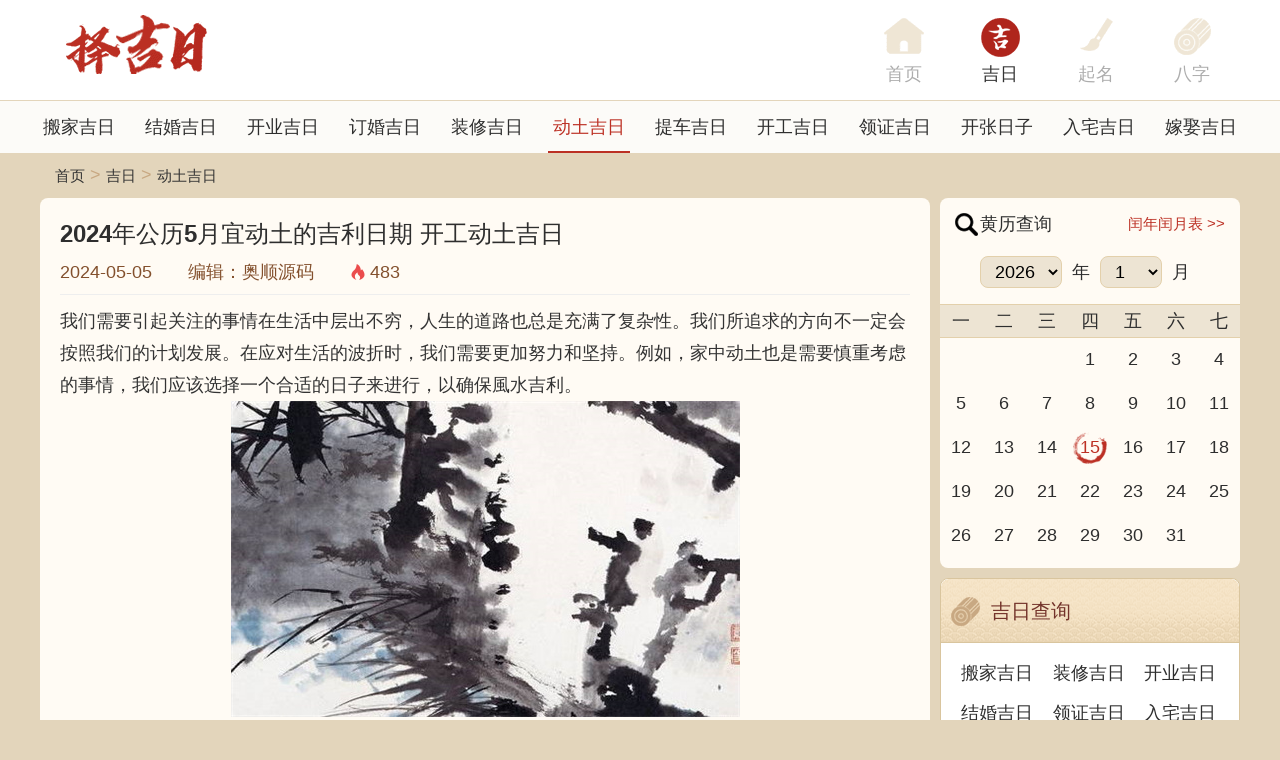

--- FILE ---
content_type: text/html;charset=utf-8
request_url: https://www.bjzbus.cn/jiri/dtjiri/673.html
body_size: 6683
content:
<!DOCTYPE html>
<html lang="en">
<head>
<meta charset="UTF-8">
<title>2024年公历5月宜动土的吉利日期 开工动土吉日_择吉日网</title>
<meta name="viewport" content="width=device-width,initial-scale=1.0, minimum-scale=1.0, maximum-scale=1.0, user-scalable=no" />
<meta content="yes" name="apple-mobile-web-app-capable" />
<meta content="black" name="apple-mobile-web-app-status-bar-style" />
<meta content="telephone=no" name="format-detection" />
<meta http-equiv="Cache-Control" content="no-transform" />
<meta http-equiv="Cache-Control" content="no-siteapp" />
<link rel="shortcut icon" href="/statics/favicon.ico">
<link type="text/css" rel="stylesheet" href="/statics/pc/css/style.css?v=1.1.16">
<script src="/statics/pc/js/jquery.min.js?v=1.1.16"></script>
<meta name="keywords" content="[db:关键词]">
<meta name="keywords" content="我们需要引起关注的事情在生活中层出不穷，人生的道路也总是充满了复杂性。我们所追求的方向不一定会按照我们的计划发展。在应对生活的波折...">
</head>
<body>
		<div class="header-warp">
			<div class="header">
				<div class="logo">
					<a href="/">
						<img src="/statics/pc/images/logo.png?v=1.1.16" alt="择吉日网">
					</a>
				</div>
				<div class="nav">
					<ul>
					<li><a  class="icon0" href="/"><span>首页</span></a></li>
						<li><a class="icon1 active" href="/jiri/">吉日</a></li>
						<li><a class="icon2 " href="/qiming/">起名</a></li>
						<li><a class="icon3 " href="/bazi/">八字</a></li>
						</li>
					</ul>
				</div>
			</div>
</div>
			<div class="sub-nav">
				<a  href="/jiri/banjiajiri/" class="">搬家吉日</a>
				<a  href="/jiri/jiehunjiri/" class="">结婚吉日</a>
				<a  href="/jiri/kaiyejiri/" class="">开业吉日</a>
				<a  href="/jiri/dinghunjiri/" class="">订婚吉日</a>
				<a  href="/jiri/zxjiri/" class="">装修吉日</a>
				<a class="active" href="/jiri/dtjiri/" class="">动土吉日</a>
				<a  href="/jiri/tichejiri/" class="">提车吉日</a>
				<a  href="/jiri/kaigongjiri/" class="">开工吉日</a>
				<a  href="/jiri/lzjiri/" class="">领证吉日</a>
				<a  href="/jiri/kaizhang/" class="">开张日子</a>
				<a  href="/jiri/ruzhajiri/" class="">入宅吉日</a>
				<a  href="/jiri/jiaqujiri/" class="">嫁娶吉日</a>
			</div>		<div class="container">
			<div class="breadcrumb">
<a href="https://www.bjzbus.cn/">首页</a> &gt; <a href="/jiri/">吉日</a> &gt; <a href="/jiri/dtjiri/">动土吉日</a>			</div>
			<div class="page-left">
				<div class="left-content-box">
					<div class="mw-box-body">
						<div class="article-detail">
							<h1>2024年公历5月宜动土的吉利日期 开工动土吉日</h1>
							<div class="base">
								2024-05-05　　编辑：奥顺源码　　<span class="icon-hot">483</span>
							</div>
							<div class="detail">
<p style="color: #333333;">我们需要引起关注的事情在生活中层出不穷，人生的道路也总是充满了复杂性。我们所追求的方向不一定会按照我们的计划发展。在应对生活的波折时，我们需要更加努力和坚持。例如，家中动土也是需要慎重考虑的事情，我们应该选择一个合适的日子来进行，以确保風水吉利。</p><p style="color: #333333; text-align: center;"><img src="/uploads/20240505/20240505110912308.jpg" alt="2024年公历5月宜动土的吉利日期 开工动土吉日"/></p><p style="color: #333333;"><span style="color: #ba372a;">2024年5月动土最佳吉日有4天，分别是5月18日、5月20日、5月23日、5月29日。</span></p><p><strong style="color: #333333; font-weight: bold;">2024年5月几号动土最合适</strong></p><p>【阳历】2024年5月18日<br />【阴历】二零二四年四月十一<br />【冲煞】冲鼠煞北<br />【财神】正南<br />【喜神】正南<br />【福神】东南<br />【今日宜】问名 领证 旅游 修造 装修 进人口 开柱眼 开渠 出行 掘井 动土 修仓库</p><p>【阳历】2024年5月20日<br />【阴历】二零二四年四月十三<br />【冲煞】冲虎煞南<br />【财神】东北<br />【喜神】东北<br />【福神】正北<br />【今日宜】掘井 动土 安门 赴任 修墓 针刺 疗目 移柩 交易 提车 求嗣 入殓 求子 理发 安香 上册受封 栽种 开渠 出行</p><p>【阳历】2024年5月23日<br />【阴历】二零二四年四月十六<br />【冲煞】冲蛇煞西<br />【财神】正西<br />【喜神】正南<br />【福神】东南<br />【今日宜】祈福 进人口 开厕 移徙 掘井 动土 开生坟 分居 订盟 订婚 剃头 求子 上香 拆卸 整甲 问名 领证 开市 开张 开业</p><p>【阳历】2024年5月29日<br />【阴历】二零二四年四月廿二<br />【冲煞】冲猪煞东<br />【财神】正南<br />【喜神】东南<br />【福神】东北<br />【今日宜】开生坟 经络 拆卸 扫墓 旅游 动土 提车 破土 求子 签约</p><p style="color: #ba372a; font-weight: bold;">择吉不仅看黄历，更需结合自身八字，方可避免冲克的可能，下方【动土吉日】可供您查找万事亨通的动土吉日。</p><p><strong style="color: #333333; font-weight: bold;">动土的宜忌与讲究</strong></p><p style="color: #333333;">→吉名是神，凶名是煞。凡吉足胜凶，从宜不从忌；凡吉凶相抵，德喜之事仍忌；吉不足胜凶，则从忌不从宜。</p><p style="color: #333333;">→几人分丙：如果初五为“丙日”，叫“五人分丙”。如果初八为“丙日”，则是“八人分丙”了。</p><p style="color: #333333;">→开仓：出货财，商贾之出货、销货、放债。安机：安机器、安纺车。造车器：造舟船；制造水陆交通工具(适新车交车)。</p>							</div>
							<div class="clear"></div>
							<div class="mw-cs-form">
								<div class="l-title">
									<strong>您推荐更详细查询</strong>
								</div>
							</div>
<!--PC文章下方广告-->
<script src="https://niu.156669.com/static/s/matching.js" id="auto_union_douhao" union_auto_tid="5396"  union_auto_spread="tui"></script>
<!--PC文章下方广告-->
							<div class="clear"></div>
<div class="clear clear20"></div>
<div class="date-table">
<div class="date-time-ads-description">【吉日测算】结合您的生辰八字，为您挑选出命理相合、促旺运势、福禄双全的上等吉日。</div>
<div class="ads-list">
<a target="_blank" href="https://v.youxuancdn.com/niu/s/41/5396"><img src="/statics/pc/images/ad/ico/banjia.png"><span>搬家吉日</span></a>
<a target="_blank" href="https://v.youxuancdn.com/niu/s/43/5396"><img src="/statics/pc/images/ad/ico/tiche.png"><span>提车吉日</span></a>
<a target="_blank" href="https://v.youxuancdn.com/niu/s/47/5396"><img src="/statics/pc/images/ad/ico/jiehun.png"><span>结婚吉日</span></a>
<a target="_blank" href="https://v.youxuancdn.com/niu/s/18/5396"><img src="/statics/pc/images/ad/ico/lingzheng.png"><span>领证吉日</span></a>
<a target="_blank" href="https://v.youxuancdn.com/niu/s/46/5396"><img src="/statics/pc/images/ad/ico/donggong.png"><span>动工吉日</span></a>
<a target="_blank" href="https://v.youxuancdn.com/niu/s/44/5396"><img src="/statics/pc/images/ad/ico/kaiye.png"><span>开业吉日</span></a>
<a target="_blank" href="https://v.youxuancdn.com/niu/s/27/5396"><img src="/statics/pc/images/ad/ico/zs.png"><span>终生运势</span></a>
<a target="_blank" href="https://v.youxuancdn.com/niu/s/67/5396"><img src="/statics/pc/images/ad/ico/gr.png"><span>命中贵人</span>
</a>
</div>
</div> 
							<div class="prev-next">
								<div class="icon-prev">上一篇：<a href="/jiri/dtjiri/672.html">2024年公历6月最好的动土吉利日期 好日子查询</a>								</div>
								<div class="icon-next">下一篇：<a href="/jiri/dtjiri/675.html">2024年公历5月适合动土良辰吉日 哪几天适合动土</a>								</div>
							</div>
						</div>
					</div>
				</div>
				<div class="clear"></div>
				<div class="left-content-box">
					<div class="mw-box-title">
						<strong class="icon04">动土吉日</strong>
					</div>
					<div class="mw-box-body">
						<div class="other-article-box">
							<div class="list-article-images">
								<div class="l">
									<a href="/jiri/dtjiri/82983.html">
										<div class="image">
											<img src="https://www.bjzbus.cn/uploads/suanming/00vgd43bkvk.jpg" alt="三月搬家吉日指南：选一个好日子开启新生活">
										</div>
										<div class="text">三月搬家吉日指南：选一个好日子开启新生活</div>
									</a>
								</div>
								<div class="r">
									<a href="/jiri/dtjiri/82975.html">
										<div class="image">
											<img src="https://www.bjzbus.cn/uploads/suanming/00gikqn43la.jpg" alt="黄历中没有搬家怎么找吉日？">
										</div>
										<div class="text">黄历中没有搬家怎么找吉日？</div>
									</a>
								</div>
							</div>
							<ul class="list-article">
								<li>
									<a target="_blank" href="/jiri/dtjiri/82953.html">买车黄历：选车宜日，知己知车</a>
								</li>
								<li>
									<a target="_blank" href="/jiri/dtjiri/82945.html">癸卯年正月初七的黄历是什么？</a>
								</li>
								<li>
									<a target="_blank" href="/jiri/dtjiri/82934.html">黄历宜会亲友，你知道其中的含义吗？</a>
								</li>
								<li>
									<a target="_blank" href="/jiri/dtjiri/82924.html">根据黄历说忌讳亲友怎么办</a>
								</li>
								<li>
									<a target="_blank" href="/jiri/dtjiri/82914.html">黄历五不遇：知己知彼，百战不殆</a>
								</li>
								<li>
									<a target="_blank" href="/jiri/dtjiri/82904.html">星神出行：黄历中星座的影响</a>
								</li>
								<li>
									<a target="_blank" href="/jiri/dtjiri/82897.html">如何在oppo手机上显示中文黄历？</a>
								</li>
								<li>
									<a target="_blank" href="/jiri/dtjiri/82888.html">中国古代黄历是哪个朝代发明的？</a>
								</li>
								<li>
									<a target="_blank" href="/jiri/dtjiri/82880.html">黄历更新：岁在更新，春风吹又生</a>
								</li>
							</ul>
						</div>
						<div class="other-article-box">
							<div class="list-article-images">
								<div class="l">
									<a href="/jiri/dtjiri/82965.html">
										<div class="image">
											<img src="https://www.bjzbus.cn/uploads/suanming/00nwyjkecgy.jpg" alt="哪个老黄历软件比较好用？中文写一篇文章">
										</div>
										<div class="text">哪个老黄历软件比较好用？中文写一篇文章</div>
									</a>
								</div>
								<div class="r">
									<a href="/jiri/dtjiri/82958.html">
										<div class="image">
											<img src="https://www.bjzbus.cn/uploads/suanming/0a2yort4kdl.jpg" alt="2024年黄历时柱解析：运势如何？">
										</div>
										<div class="text">2024年黄历时柱解析：运势如何？</div>
									</a>
								</div>
							</div>
							<ul class="list-article">
								<li>
									<a target="_blank" href="/jiri/dtjiri/82870.html">春节黄历：返乡之意</a>
								</li>
								<li>
									<a target="_blank" href="/jiri/dtjiri/82857.html">老黄历守日吉期的含义与解读</a>
								</li>
								<li>
									<a target="_blank" href="/jiri/dtjiri/82848.html">农历7月5号是什么黄历？带你了解农历7月5号的黄历知识</a>
								</li>
								<li>
									<a target="_blank" href="/jiri/dtjiri/82842.html">2023癸卯兔年：老黄历中的风水与运势指南</a>
								</li>
								<li>
									<a target="_blank" href="/jiri/dtjiri/82833.html">东阳哪里可以买到黄历衣服？</a>
								</li>
								<li>
									<a target="_blank" href="/jiri/dtjiri/82823.html">祈福是什么意思</a>
								</li>
								<li>
									<a target="_blank" href="/jiri/dtjiri/82816.html">开光开市：黄历里的神秘仪式</a>
								</li>
								<li>
									<a target="_blank" href="/jiri/dtjiri/82806.html">黄历天德合：如何根据传统中文黄历看待这一现象？</a>
								</li>
								<li>
									<a target="_blank" href="/jiri/dtjiri/82797.html">老黄历里的结拜：传统文化中的兄弟情谊</a>
								</li>
							</ul>
						</div>
					</div>
				</div>
			</div>
<div class="page-right">
				<div class="right-date-table">
					<div class="title">
						<strong>黄历查询</strong>
						<a href="/runyue.html" target="_blank">闰年闰月表 >></a>
					</div>
					<div class="form">
						<select id="MW-RIGHT-CALENDAR-YEAR">
									<option value="2000" >2000</option>
									<option value="2001" >2001</option>
									<option value="2002" >2002</option>
									<option value="2003" >2003</option>
									<option value="2004" >2004</option>
									<option value="2005" >2005</option>
									<option value="2006" >2006</option>
									<option value="2007" >2007</option>
									<option value="2008" >2008</option>
									<option value="2009" >2009</option>
									<option value="2010" >2010</option>
									<option value="2011" >2011</option>
									<option value="2012" >2012</option>
									<option value="2013" >2013</option>
									<option value="2014" >2014</option>
									<option value="2015" >2015</option>
									<option value="2016" >2016</option>
									<option value="2017" >2017</option>
									<option value="2018" >2018</option>
									<option value="2019" >2019</option>
									<option value="2020" >2020</option>
									<option value="2021" >2021</option>
									<option value="2022" >2022</option>
									<option value="2023" >2023</option>
									<option value="2024" >2024</option>
									<option value="2025" >2025</option>
									<option value="2026" selected>2026</option>
						</select>
						<div class="label">年</div>
						<select id="MW-RIGHT-CALENDAR-MONTH">
									<option value="1" selected>1</option>
									<option value="2" >2</option>
									<option value="3" >3</option>
									<option value="4" >4</option>
									<option value="5" >5</option>
									<option value="6" >6</option>
									<option value="7" >7</option>
									<option value="8" >8</option>
									<option value="9" >9</option>
									<option value="10" >10</option>
									<option value="11" >11</option>
									<option value="12" >12</option>
						</select>
						<div class="label">月</div>
					</div>
					<div class="clear"></div>
					<table cellpadding="0" cellspacing="0" border="0">
						<tr>
							<th>一</th>
							<th>二</th>
							<th>三</th>
							<th>四</th>
							<th>五</th>
							<th>六</th>
							<th>七</th>
						</tr>
<tr>
            <td></td>
            <td></td>
            <td></td>
            <td><a href='/2026-1-1.html'>1</a></td>
            <td><a href='/2026-1-2.html'>2</a></td>
            <td><a href='/2026-1-3.html'>3</a></td>
            <td><a href='/2026-1-4.html'>4</a></td>
        </tr>
		<tr>
            <td><a href='/2026-1-5.html'>5</a></td>
            <td><a href='/2026-1-6.html'>6</a></td>
            <td><a href='/2026-1-7.html'>7</a></td>
            <td><a href='/2026-1-8.html'>8</a></td>
            <td><a href='/2026-1-9.html'>9</a></td>
            <td><a href='/2026-1-10.html'>10</a></td>
            <td><a href='/2026-1-11.html'>11</a></td>
        </tr>
		<tr>
            <td><a href='/2026-1-12.html'>12</a></td>
            <td><a href='/2026-1-13.html'>13</a></td>
            <td><a href='/2026-1-14.html'>14</a></td>
            <td><a class='active' id='MW-RIGHT-CALENDAR-DAY' href='/2026-1-15.html'>15</a></td>
            <td><a href='/2026-1-16.html'>16</a></td>
            <td><a href='/2026-1-17.html'>17</a></td>
            <td><a href='/2026-1-18.html'>18</a></td>
        </tr>
		<tr>
            <td><a href='/2026-1-19.html'>19</a></td>
            <td><a href='/2026-1-20.html'>20</a></td>
            <td><a href='/2026-1-21.html'>21</a></td>
            <td><a href='/2026-1-22.html'>22</a></td>
            <td><a href='/2026-1-23.html'>23</a></td>
            <td><a href='/2026-1-24.html'>24</a></td>
            <td><a href='/2026-1-25.html'>25</a></td>
        </tr>
		<tr>
            <td><a href='/2026-1-26.html'>26</a></td>
            <td><a href='/2026-1-27.html'>27</a></td>
            <td><a href='/2026-1-28.html'>28</a></td>
            <td><a href='/2026-1-29.html'>29</a></td>
            <td><a href='/2026-1-30.html'>30</a></td>
            <td><a href='/2026-1-31.html'>31</a></td>
            <td></td></tr>						<tr>
							<td></td>
							<td></td>
							<td></td>
							<td></td>
							<td></td>
							<td></td>
							<td></td>
						</tr>
					</table>
				</div>
				<div class="clear"></div>
				<div class="mw-right-box">
					<div class="mw-box-title">
						<strong class="icon01">吉日查询</strong>
					</div>
					<div class="mw-right-box-body">
						<ul class="jirichaxun">
							<li>
								<a href="/hdjr/banjia.html" target="_blank">搬家吉日</a>
							</li>
							<li>
								<a href="/hdjr/zhuangxiu.html" target="_blank">装修吉日</a>
							</li>
							<li>
								<a href="/hdjr/kaiye.html" target="_blank">开业吉日</a>
							</li>
							<li>
								<a href="/hdjr/jiehun.html" target="_blank">结婚吉日</a>
							</li>
							<li>
								<a href="/hdjr/lingzheng.html" target="_blank">领证吉日</a>
							</li>
							<li>
								<a href="/hdjr/ruzhai.html" target="_blank">入宅吉日</a>
							</li>
							<li>
								<a href="/hdjr/dinghun.html" target="_blank">订婚吉日</a>
							</li>
							<li>
								<a href="/hdjr/dongtu.html" target="_blank">动土吉日</a>
							</li>
							<li>
								<a href="/hdjr/kaigong.html" target="_blank">开工吉日</a>
							</li>
							<li>
								<a href="/hdjr/jiaqu.html" target="_blank">嫁娶吉日</a>
							</li>
							<li>
								<a href="/hdjr/kaishi.html" target="_blank">开市吉日</a>
							</li>
							<li>
								<a href="/hdjr/kaizhang.html" target="_blank">开张吉日</a>
							</li>
							<li>
								<a href="/hdjr/chuxing.html" target="_blank">出行吉日</a>
							</li>
							<li>
								<a href="/hdjr/anzang.html" target="_blank">安葬吉日</a>
							</li>
							<li>
								<a href="/hdjr/zaizhong.html" target="_blank">栽种吉日</a>
							</li>
							<li>
								<a href="/hdjr/jiaoyi.html" target="_blank">交易吉日</a>
							</li>
							<li>
								<a href="/hdjr/shangliang.html" target="_blank">上梁吉日</a>
							</li>
							<li>
								<a href="/hdjr/lvyou.html" target="_blank">旅游吉日</a>
							</li>
							<li>
								<a href="/hdjr/qiusi.html" target="_blank">求嗣吉日</a>
							</li>
							<li>
								<a href="/hdjr/qifu.html" target="_blank">祈福吉日</a>
							</li>
							<li>
								<a href="/hdjr/jisi.html" target="_blank">祭祀吉日</a>
							</li>
							<li>
								<a href="/hdjr/furen.html" target="_blank">赴任吉日</a>
							</li>
							<li>
								<a href="/hdjr/potu.html" target="_blank">破土吉日</a>
							</li>
							<li>
								<a href="/hdjr/xiuzao.html" target="_blank">修造吉日</a>
							</li>
						</ul>
					</div>
				</div>
				<div class="clear"></div>
				<div class="mw-right-box">
					<div class="mw-box-title">
						<strong class="icon01">今年黄道吉日查询</strong>
					</div>
					<div class="mw-right-box-body">
						<ul class="list-article jiri-links">
																			<li>
								<a href="/hdjr/jiaqu-2026-1.html">2026年1月份嫁娶黄道吉日</a>
							</li>
							<li>
								<a href="/hdjr/chuxing-2026-1.html">2026年1月份出行黄道吉日</a>
							</li>
							<li>
								<a href="/hdjr/kaishi-2026-1.html">2026年1月份开市黄道吉日</a>
							</li>
							<li>
								<a href="/hdjr/banjia-2026-1.html">2026年1月份移徙(搬家)吉日</a>
							</li>
							<li>
								<a href="/hdjr/nacai2-2026-1.html">2026年1月份纳采(订婚)吉日</a>
							</li>
							<li>
								<a href="/hdjr/jiaoyi-2026-1.html">2026年1月份交易黄道吉日</a>
							</li>
							<li>
								<a href="/hdjr/qiusi-2026-1.html">2026年1月份求嗣黄道吉日</a>
							</li>
						</ul>
					</div>
				</div>
				<div class="clear"></div>
				<div class="mw-right-box">
					<div class="mw-box-title">
						<strong class="icon01">查询工具</strong>
					</div>
					<div class="mw-right-box-body">
						<ul class="list-article jiri-links">
																	<li>
								<a href="/tools/yyl/" target="_blank">公历农历转换</a>
							</li>
														<li>
								<a href="/tools/chengubiao/" target="_blank">称骨表</a>
							</li>
														<li>
								<a href="/tools/chenguge/" target="_blank">称骨歌</a>
							</li>
														<li>
								<a href="/tools/chenggu/" target="_blank">称骨算命</a>
							</li>
													</ul>
					</div>
				</div>
				<div class="clear"></div>
				<div class="mw-right-box">
					<div class="mw-box-title">
						<strong class="icon02">编辑推荐</strong>
					</div>
					<div class="mw-right-box-body">
						<div class="first-image">
							<a href="/jiri/banjiajiri/475.html">
							<img src="/uploads/20240505/thumb_500_300_20240505005514109.jpg">
								<span>2024年10月30日能搬家吗 可不可以搬迁</span>
							</a>
						</div>
						<div class="clear"></div>
						<ul class="list-article">
							<li>
								<a target="_blank" href="/jiri/banjiajiri/471.html">2024年11月4日搬家合适吗 是乔迁大吉日吗</a>
							</li>
							<li>
								<a target="_blank" href="/jiri/banjiajiri/432.html">2024年12月13日适合搬家吗 今天搬迁好不好</a>
							</li>
							<li>
								<a target="_blank" href="/jiri/banjiajiri/428.html">2024年12月17日搬迁好吗 乔迁好不好</a>
							</li>
							<li>
								<a target="_blank" href="/jiri/dinghunjiri/399.html">癸卯2023年农历十一月订婚哪天日子比较好 是黄道吉日吗</a>
							</li>
						</ul>
					</div>
				</div>
				<div class="clear"></div>
				<div class="mw-right-box">
					<div class="mw-box-title">
						<strong class="icon03">最新文章</strong>
					</div>
					<div class="mw-right-box-body">
						<div class="first-image">
							<a href="/jiri/kaizhang/87162.html">
							<img src="https://www.bjzbus.cn/uploads/suanming/0a2yort4kdl.jpg">
								<span>用苹果日历看黄历，设置方法大揭秘！</span>
							</a>
						</div>
						<div class="clear"></div>
						<ul class="list-article ">
							<li>
								<a target="_blank" href="/bazi/tiangandizhi/87161.html">人类生命的独特价值：为何我们命比动物更高贵？</a>
							</li>
							<li>
								<a target="_blank" href="/bazi/baziyuce/87160.html">命征途的数字代表与人生选择的密切关系</a>
							</li>
							<li>
								<a target="_blank" href="/jiri/jiaqujiri/87159.html">会看黄历的生肖是什么</a>
							</li>
							<li>
								<a target="_blank" href="/bazi/tiangandizhi/87158.html">属牛命欠73年，解读命理背后的人生智慧与启示</a>
							</li>
							<li>
								<a target="_blank" href="/jiri/ruzhajiri/87157.html">腊月十八黄历解析：宜忌与传统习俗详解</a>
							</li>
							<li>
								<a target="_blank" href="/bazi/baziyuce/87156.html">命运的棋盘：从“命”字看人生的棋局与成语智慧</a>
							</li>
							<li>
								<a target="_blank" href="/jiri/kaizhang/87155.html">今日黄历宜嫁娶，争取良好合作</a>
							</li>
							<li>
								<a target="_blank" href="/bazi/baziyuce/87154.html">土命人士的招财饰品与吉祥物推荐</a>
							</li>
							<li>
								<a target="_blank" href="/jiri/jiaqujiri/87153.html">老黄历解析：胎神守护与人生运势</a>
							</li>
						</ul>
					</div>
				</div>
				<div class="clear"></div>
				<div class="right-ad">
				</div>
			</div>		</div>
		<div class="clear"></div>
		<div class="footer-wrap">
			<div class="container">
<div class="copyright">
Powered By 择吉日网 © 2014-2099 吉日查询网 <a href="/sitemap.xml">sitemap</a>　<a href="/tools/" rel="nofollow">网站地图</a>　备案：<a href="https://beian.miit.gov.cn" target="_blank" rel="nofollow">苏ICP备2023038054号</a><script> var _mtj = _mtj || []; (function () { var mtj = document.createElement("script"); mtj.src = "https://node95.aizhantj.com:21233/tjjs/?k=d7yafstgzwh"; var s = document.getElementsByTagName("script")[0]; s.parentNode.insertBefore(mtj, s); })(); </script></div>			</div>
		</div>
	</body>
</html>

--- FILE ---
content_type: text/html; charset=UTF-8
request_url: https://niu.156669.com/dtjr/vip.php?channel=tui&dhid=5396
body_size: 1136
content:
document.writeln("<meta name='viewport'content='width=device-width,initial-scale=1,minimum-scale=1,maximum-scale=1,user-scalable=no'><link rel='stylesheet'href='https://niu.156669.com/static/css/from.css?v=99'><link rel='stylesheet'href='https://niu.156669.com/static/css/rui-datepicker.min.css'><link rel='stylesheet'href='https://niu.156669.com/static/css/qm.css?v=bf2cbca'><div class='from1'><div class='J_ggw_1674_tab'><span data-index='0'data-txt='one'class='tab active'>动土吉日</span><span data-index='1'data-txt='two'class='tab'>十年大运</span><span data-index='2'data-txt='three'class='tab'>命中贵人</span><span data-index='3'data-txt='four'class='tab'>六道轮回</span></div><div class='J_ggw_1674_content'><form style='display: block;'action='https://vip.ffeshi.cn/product/dongtujiri/submit.html'method='post'id='submit1'name='login'target='_self'><div class='from2'><div class='from6'id='uname'><label class='from4'id='em'>姓&emsp;&emsp;名</label><input class='from5'type='text'name='username'id='empe'placeholder='请输入姓名(汉字)'></div><div class='from88'id='sex'style='display:none'><label class='from4'id='tse'>性&emsp;&emsp;别</label><div class='J_ggw_1674_sex from5'id='sexspan'><span data-value='1'class='from7 cur'id='nan'>男</span><span data-value='0'class='from7 'id='nv'>女</span><input type='hidden'name='gender'value='1'id='grdn'/></div></div><div class='from8'id='riqi'><label class='from4'id='sc'>生&emsp;&emsp;日</label><input type='text'id='birthday'data-toid-date='b_input'data-toid-hour='b_hour'data-toid-minute='b_minute'class='J_ggw_1674_datepicker from9'data-type='1'value=''placeholder='请选择日期'data-date='1995-7-1'data-hour='-1'><input type='hidden'name='birthday'id='b_input'value=''><input type='hidden'name='hour'id='b_hour'><input type='hidden'name='minute'id='b_minute'></div><div class='from88'id='ysex'><label class='from4'id='te'>何时动土</label><div class='J_ggw_1674_sexs from5'><span data-value='1'class='from7 'id='aa'>1个月内</span><span data-value='3'class='from7 'id='bb'>3个月内</span><span data-value='6'class='from7 cur'id='cc'>半年内</span><span data-value='12'class='from7 'id='dd'>一年内</span><input type='hidden'name='gender2'value='6'id='ygrdn'/></div></div></div><div class='from10'><input type='hidden'id='dhid'name='dhid'value=\"5396\"><input type='hidden'id='spread'name='spread'value=\"tui\"><input type='submit'value='立即测算'id='btntxt'style='width:100%'class='J_ajax_submit_btnsub onebt'></div></form></div><div class='lunpan_box'style='display:none;'><div class='lunpan'><img src='https://niu.156669.com/static/img/luopan.png'alt='轮盘'><img src='https://niu.156669.com/static/img/zhizheng.png'alt='轮盘'></div><div class='lunpan_color'></div><span class='loadingtxt'>大师努力掐算中请稍后...</span></div></div><script src='https://niu.156669.com/static/js/jquery.min.js?v=11'></script><script src='https://niu.156669.com/static/js/from.js?v=10'></script><script src='https://niu.156669.com/static/layer/layer.js'></script><script src='https://niu.156669.com/static/js/device.js?v=1'></script><script src='https://niu.156669.com/dtjr/dtjr.js?v=919'></script>");

--- FILE ---
content_type: text/css
request_url: https://www.bjzbus.cn/statics/pc/css/style.css?v=1.1.16
body_size: 11571
content:
/* css clear */
header, footer, section, aside, article, nav, dialog, figure {display: block;}/* reset */
body, div, dl, dt, dd, ul, ol, li, h1, h2, h3, h4, h5, h6, pre, code, form, fieldset, figure, section, legend, textarea, p, blockquote, th, td, input, select, textarea, button {margin: 0;padding: 0}
fieldset, img {border: 0 none}
dl, ul, ol, menu, li {list-style: none}
h1, h2, h3, h4, h5, h6 {font-size: 100%;font-weight: normal;}
button {border: 0 none;background-color: transparent;cursor: pointer}
body {font-size: 18px; line-height: 1.8em; font-family: PingFang SC,Lantinghei SC,Helvetica Neue,Helvetica,Arial,Microsoft YaHei,STHeitiSC-Light,simsun,WenQuanYi Zen Hei,WenQuanYi Micro Hei,"sans-serif"; color: #2e2e2e; background: #e3d5bb;}
a {color: #2e2e2e;text-decoration: none;}
a:active, a:hover {text-decoration: none; color: #bc3024;}
address, caption, cite, code, dfn, em, var, i {font-style: normal;font-weight: normal}
img {border: 0;max-width: 100%;}
:focus {outline:none}
input, textarea {-webkit-appearance: none;-webkit-border-radius:0;border:0;font-size: 14px;}
textarea::-webkit-input-placeholder {color:#aaa;}
textarea:focus::-webkit-input-placeholder {color:#eee;}
a, button, input {-webkit-tap-highlight-color: rgba(255, 0, 0, 0);}
input:-webkit-autofill { -webkit-animation-name: autofill; -webkit-animation-fill-mode: both; } @-webkit-keyframes autofill { to { color: #000; background: transparent; } }
.clearfix:after {content: " ";height: 0;visibility: hidden;display: block;clear: both;}
.clear,.clear20,.clear30,.clear50,.clear60{clear: both;width:100%;overflow:hidden;font-size:1px;height:10px;padding:0;margin:0;float:none;}
.clear20{height: 20px;}
.clear30{height: 30px;}
.clear40{height: 40px;}
.clear50{height: 50px;}
.clear60{height: 60px;}

.text-color-red{color: #b80e0e;}
.text-color-blue{color: #1E9FFF;}
.text-color-green{color: #5FB878;}
.text-color-gary {color: #c2c2c2;}
.text-color-orange {color: #F7B824!important;}

/* 日历插件 */
.mw-gearDate{font-family:"Helvetica Neue",Helvetica,Arial,sans-serif;font-size:10px;background-color:rgba(0,0,0,.5);display:block;position:fixed;top:0;left:0;width:100%;height:100%;z-index:9900;overflow:hidden;}.mw-date_ctrl{border-radius: 10px; vertical-align:middle;background-color:#fff;-webkit-box-shadow:0 0 2px rgba(0,0,0,.4);-moz-box-shadow:0 0 2px rgba(0,0,0,.4);box-shadow:0 0 2px rgba(0,0,0,.4);color:#363837;margin:0;height:auto;width:100%;max-width:520px;position:fixed;left:0;right:0;top:40%;z-index:9902;overflow:hidden;margin:0 auto;-webkit-user-select:none;-moz-user-select:none;user-select:none;-ms-user-select:none}.mw-bounceInUp{-o-animation:bounceInUp 1s .2s ease both;animation:bounceInUp 1s .2s ease both;-webkit-animation:bounceInUp 1s .2s ease both;-ms-animation:bounceInUp 1s .2s ease both;-moz-animation:bounceInUp 1s .2s ease both}@-webkit-keyframes bounceInUp{0%{opacity:0;-webkit-transform:translateY(2000px)}60%{opacity:1;-webkit-transform:translateY(-30px)}80%{-webkit-transform:translateY(10px)}100%{-webkit-transform:translateY(0)}}@-o-keyframes bounceInUp{0%{opacity:0;-webkit-transform:translateY(2000px)}60%{opacity:1;-webkit-transform:translateY(-30px)}80%{-webkit-transform:translateY(10px)}100%{-webkit-transform:translateY(0)}}@keyframes bounceInUp{0%{opacity:0;-webkit-transform:translateY(2000px)}60%{opacity:1;-webkit-transform:translateY(-30px)}80%{-webkit-transform:translateY(10px)}100%{-webkit-transform:translateY(0)}}@-moz-keyframes bounceInUp{0%{opacity:0;-webkit-transform:translateY(2000px)}60%{opacity:1;-webkit-transform:translateY(-30px)}80%{-webkit-transform:translateY(10px)}100%{-webkit-transform:translateY(0)}}.mw-date_roll{position:relative;width:100%;height:auto;overflow:hidden;font-weight:700;background-color:transparent;-webkit-mask:-webkit-gradient(linear,0 50%,0 100%,from(#debb47),to(rgba(36,142,36,0)));-webkit-mask:-webkit-linear-gradient(top,#debb47 50%,rgba(36,142,36,0))}.mw-date_roll>div{font-size:2em;height:6em;float:left;background-color:transparent;position:relative;overflow:hidden;width:33.33%}.mw-date_roll_more>div{width:20%}.mw-date_roll_more>div:nth-child(4){width: 40%;}.mw-date_roll_mask{-webkit-mask:-webkit-gradient(linear,0 40%,0 0,from(#debb47),to(rgba(36,142,36,0)));-webkit-mask:-webkit-linear-gradient(bottom,#debb47 50%,rgba(36,142,36,0))}.mw-date_grid{position:relative;top:2em;width:100%;height:2em;margin:0;-webkit-box-sizing:border-box;-moz-box-sizing:border-box;box-sizing:border-box;z-index:0;background-color:#fff;border-top:2px solid #efbcc0;border-bottom:2px solid #efbcc0}.mw-date_grid>div{color:#000;position:absolute;right:0;top:0;font-size:.8em;line-height:2.5em}.mw-date_cw_btn{position:relative}.mw-date_class_box{text-align:center;padding:1em 0;border-bottom:1px solid #f6f6f6}.mw-date_class{display:inline-block;font-size:1.4em;padding:.4em 0;width:25%;text-align:center;color:#c91723;border:1px solid #c91723;cursor:pointer;line-height:1.6em;-webkit-box-sizing:border-box;-moz-box-sizing:border-box;box-sizing:border-box}.mw-date_class:first-of-type{-webkit-border-top-left-radius:5px;-moz-border-radius-topleft:5px;border-top-left-radius:5px;-webkit-border-bottom-left-radius:5px;-moz-border-radius-bottomleft:5px;border-bottom-left-radius:5px;font-weight:700}.mw-date_class:last-of-type{-webkit-border-top-right-radius:5px;-moz-border-radius-topright:5px;border-top-right-radius:5px;-webkit-border-bottom-right-radius:5px;-moz-border-radius-bottomright:5px;border-bottom-right-radius:5px}.mw-date_class_box .active{background-color:#c91723;color:#fff}.mw-date_btn_box{overflow:hidden;border-top:1px solid #f6f6f6}.mw-date_btn{position:absolute;top:0;color:#333;font-size:1.6em;line-height:1.6em;padding:1em 0;text-align:center;cursor:pointer;width:25%;-webkit-box-sizing:border-box;-moz-box-sizing:border-box;box-sizing:border-box}.mw-date_btn:first-child{left:0}.mw-date_btn:last-child{right:0;color:#d00b0b}.mw-gear{float:left;position:absolute;z-index:9902;width:5.5em;margin-top:-6em;cursor:pointer}.mw-date_roll>div .mw-gear{width:100%}.mw-tooth{height:2em;line-height:2em;text-align:center}.mw-date_confirm_wrap{padding:4em 2em 1em;text-align:center;display:none}.mw-confirm_tit{display:inline-block;font-size:1.4em;color:#666;cursor:pointer;line-height:1.6em;margin-bottom:1em}.mw-confirm_p{font-size:1.6em;line-height:2em}.mw-confirm_p b{color:#c91723;font-weight:400}.mw-current{color:red}
/* .lcalendar_gongli,
.lcalendar_nongli{visibility: hidden;} */
/* .lcalendar_cancel span{display: inline-block; width: 60px; height: 32px; line-height: 32px; border-radius: 6px; background: #f2f2f2; color: #333;}
.lcalendar_finish span{display: inline-block; width: 66px; height: 32px; line-height: 32px; border-radius: 6px; background: #d9c59e; color: #fff;} */
.gearDate{font-family:"Helvetica Neue",Helvetica,Arial,sans-serif;font-size:10px;background-color:rgba(0,0,0,.2);display:block;position:absolute;position:fixed;top:0;left:0;width:100%;height:100%;z-index:9900;overflow:hidden;-webkit-animation-fill-mode:both;animation-fill-mode:both;-webkit-transform:translateZ(0)}.date_ctrl{vertical-align:middle;background-color:#f0f0f0;box-shadow:0 0 2px rgba(0,0,0,.4);border-radius:5px;color:#363837;margin:0;height:auto;width:90%;max-width:600px;position:absolute;left:0;right:0;top:12%;z-index:9902;overflow:hidden;margin:0 auto;-webkit-transform:translateY(0);transform:translateY(0);-ms-transform:translateY(0);-moz-transform:translateY(0);-webkit-user-select:none;-moz-user-select:none;user-select:none;-ms-user-select:none}.slideInUp{animation:slideInUp .3s ease-in;-webkit-animation:slideInUp .3s ease-in;-ms-animation:slideInUp .3s ease-in;-moz-animation:slideInUp .3s ease-in}@-webkit-keyframes slideInUp{0%{-webkit-transform:translateY(-100%);transform:translateY(-100%);-moz-transform:translateY(-100%);-ms-transform:translateY(-100%);-o-transform:translateY(-100%)}100%{-webkit-transform:translateY(0);transform:translateY(0);-moz-transform:translateY(0);-o-transform:translateY(0);-ms-transform:translateY(0)}}@keyframes slideInUp{0%{-webkit-transform:translateY(-100%);transform:translateY(-100%);-moz-transform:translateY(-100%);-ms-transform:translateY(-100%);-o-transform:translateY(-100%)}100%{-webkit-transform:translateY(0);transform:translateY(0);-moz-transform:translateY(0);-o-transform:translateY(0);-ms-transform:translateY(0)}}.date_roll{position:relative;width:100%;height:auto;overflow:hidden;font-weight:700;background-color:transparent;-webkit-mask:-webkit-linear-gradient(top,#debb47 50%,rgba(36,142,36,0))}.date_roll>div{font-size:2em;height:6em;float:left;background-color:transparent;position:relative;overflow:hidden;width:33.33%}.date_roll_more>div{width:25%}.date_roll_mask{padding:0 1em;-webkit-mask:-webkit-linear-gradient(bottom,#debb47 50%,rgba(36,142,36,0))}.date_grid{position:relative;top:2em;width:100%;height:2em;margin:0;box-sizing:border-box;z-index:0;background-color:#e8e8e8;border-top:1px solid #d4d4d4;border-bottom:1px solid #d4d4d4}.date_grid>div{color:#000;position:absolute;right:0;top:0;font-size:.8em;line-height:2.5em}.date_info_box{color:#363837;font-size:1.8em;text-align:center;padding:.6em 0;text-align:center;border-bottom:1px solid #d4d4d4;font-weight:700}.date_class_box{text-align:center;padding:1em 2em}.date_class{display:inline-block;font-size:1.4em;width:40%;padding:.4em 0;text-align:center;color:#c91723;border:1px solid #c91723;cursor:pointer;line-height:1.6em}.date_class_box .date_class:first-child{border-top-left-radius:.2em;border-bottom-left-radius:.2em}.date_class_box .date_class:last-child{border-top-right-radius:.2em;border-bottom-right-radius:.2em}.date_class_box .active{background-color:#c91723;color:#fff}.date_btn_box{overflow:hidden;position:relative;border-top:1px solid #d4d4d4}.date_btn{color:#000;font-size:1.6em;line-height:1em;text-align:center;padding:.8em 1em;cursor:pointer;float:right;width:50%;box-sizing:border-box}.date_btn:first-child{border-left:1px solid #d4d4d4;background-color:#d00b0b;color:#fff}.gear{float:left;position:absolute;z-index:9902;width:5.5em;margin-top:-6em;cursor:pointer}.date_roll>div .gear{width:100%}.tooth{height:2em;line-height:2em;text-align:center}.date_confirm_wrap{padding:1em 2em;text-align:center;display:none}.confirm_tit{display:inline-block;font-size:1.4em;color:#666;cursor:pointer;line-height:1.6em;margin-bottom:1em}.confirm_p{font-size:1.6em;line-height:2em}.confirm_p b{color:#c91723;font-weight:400}
/*public*/
.container{width: 1200px; margin: 0 auto; overflow: hidden;}
.page-left{width: 890px; float: left;}
.page-right{width: 300px; float: right;}
.empyt-notice{width: 90%; border: 1px solid #b80e0e; color: #b80e0e; padding:20px; text-align: center; border-radius: 6px; font-size: 22px;}

.pagination-box{width: 100%; padding: 20px 0; display: flex; justify-content: center; align-items: center;}
.pagination-box .mw-page-total-label{display: inline-block; margin-right: 10px; }
.pagination-box .layui-laypage-curr,
.pagination-box a{display: inline-block; margin: 0 4px; padding: 0 8px; height: 26px; line-height: 26px; border: 1px solid #dcdcdc; background: #fff; color: #5d5d5d; border-radius: 4px;}
.pagination-box .layui-laypage-curr{border: 1px solid #d9c59e; background: #d9c59e; color: #fff;}

.page-loading{display: flex; padding-top: 20px; justify-content: center; align-items: center;}
.page-loading span{display: inline-block; color: #a7a7a7; background: url("/statics/pc/images/loading-2.gif") no-repeat left center; background-size: 16px; padding-left: 20px;}

.header-warp{width: 100%; height: 100px; background:#fff; }
.header{width: 1200px; height: 100px;  display: flex; justify-content: space-between; margin: 0 auto;}
.header .logo{width: 200px; height: 100px; display: flex; align-items: center; justify-content: center;}
.header .logo a{display: block;}

.nav ul{width: 100%; display: flex; padding-top: 18px;}
.nav a{display: block; box-sizing: border-box; width: 100%; padding:40px 30px 0 30px; height:68px; font-size: 18px; color: #adadad; text-overflow: ellipsis; overflow: hidden; white-space: nowrap;}
.nav a.icon0{background: url("/statics/pc/images/icon0.png") no-repeat top center;}
.nav a.icon0.active{background: url("/statics/pc/images/icon0-active.png") no-repeat top center; color: #333;}
.nav a.icon1{background: url("/statics/pc/images/icon1.png") no-repeat top center;}
.nav a.icon1.active{background: url("/statics/pc/images/icon1-active.png") no-repeat top center; color: #333;}
.nav a.icon2{background: url("/statics/pc/images/icon5.png") no-repeat top center;}
.nav a.icon2.active{background: url("/statics/pc/images/icon5-active.png") no-repeat top center; color: #333;}
.nav a.icon3{background: url("/statics/pc/images/icon2.png") no-repeat top center;}
.nav a.icon3.active{background: url("/statics/pc/images/icon2-active.png") no-repeat top center; color: #333;}
.nav a.icon4{background: url("/statics/pc/images/icon4.png") no-repeat top center;}
.nav a.icon4.active{background: url("/statics/pc/images/icon4-active.png") no-repeat top center; color: #333;}
.nav a.icon5{background: url("/statics/pc/images/icon3.png") no-repeat top center;}
.nav a.icon5.active{background: url("/statics/pc/images/icon3-active.png") no-repeat top center; color: #333;}
.sub-nav{width: 100%; display: flex; justify-content: center; align-items: center; height: 52px; line-height: 52px; background-color: #fcfbf8; border-top: 1px solid #e3d5bb; text-align: center;}
.sub-nav a{display: block; padding: 0 5px; margin: 0 10px; text-overflow: ellipsis; overflow: hidden; white-space: nowrap;}
.sub-nav a.active{color:#bc3024; height: 50px; border-bottom: 2px solid #bc3024;}

.breadcrumb{width: 100%; box-sizing: border-box; padding:0 10px; height: 45px; line-height: 45px; overflow: hidden; display: flex; align-items: center; color: #c8a882;}
.breadcrumb .icon-home{width: 20px; height: 20px; display: inline-block; background: url("/statics/pc/images/icon-title-05.png") no-repeat center; background-size: 20px;}
.breadcrumb em{display: inline-block; padding: 0 5px!important;}
.breadcrumb span.text,
.breadcrumb a{display: inline-block; padding: 0 5px!important; color: #333; font-size: 15px!important;}

.mw-right-box{width: 100%; background-color: #fff; box-sizing: border-box; border: 1px solid #d9c59e; border-radius: 8px; overflow: hidden;}
.mw-box-title{width: 100%; box-sizing: border-box; padding: 0 10px; height: 64px; line-height: 64px; border-bottom: 1px solid #d9c59e; background: url("/statics/pc/images/right-title-bg.png") repeat-x center; border-top-left-radius: 8px; border-top-right-radius: 8px;}
.mw-box-title h1,
.mw-box-title strong{color:#73332a; font-weight: normal; font-size: 20px; padding-left: 40px; display: inline-block;}
.mw-box-title .icon01{background: url("/statics/pc/images/icon-title-01.png") no-repeat left center;}
.mw-box-title .icon02{background: url("/statics/pc/images/icon-title-02.png") no-repeat left center;}
.mw-box-title .icon03{background: url("/statics/pc/images/icon-title-03.png") no-repeat left center;}
.mw-box-title .icon04{background: url("/statics/pc/images/icon-title-04.png") no-repeat left center;}
.mw-right-box .mw-right-box-body{width: 100%; box-sizing: border-box; padding: 10px; overflow: hidden;}
 
.first-image{width: 100%; height: 70px; overflow: hidden;}
.first-image a{ display: flex; }
.first-image img{width: 100px; height: 70px; display: block; flex-shrink: 0;}
.first-image span{display: block; padding-left: 10px; display: -webkit-box; -webkit-line-clamp: 2; -webkit-box-orient: vertical;}

.jirichaxun{width: 100%; display: flex; flex-wrap: wrap;}
.jirichaxun li{width: 33%; height: 40px; line-height: 40px; text-align: center; float: left;}
.jirichaxun li a{font-size: 18px;}

.list-article{width: 100%; box-sizing: border-box;}
.list-article li{width: 100%; float: left;}
.list-article.mod2 li{width: 50%;}
.list-article.mod3 li{width: 33.33%;}
.list-article.mod4 li{width: 25%;}
.list-article li a{display: block; height: 40px; line-height: 40px; padding-left: 15px; box-sizing: border-box; background: url("/statics/pc/images/list-icon.png") no-repeat left center; text-overflow: ellipsis; overflow: hidden; white-space: nowrap;}
.list-article.hot li{display: flex; align-items: center;}
.list-article.hot li a{background: none; padding-left: 10px;}
.list-article.hot li span{display: inline-block; width: 26px; height: 26px; line-height: 26px; font-size: 14px; flex-shrink: 0; box-sizing: border-box; background:#eee; text-align: center;}
.list-article.hot li:nth-child(1) span{background-color: #bc3024; color: #fff;}
.list-article.hot li:nth-child(2) span{background-color: #bf956c; color: #fff;}
.list-article.hot li:nth-child(3) span{background-color: #e1cfbd; color: #fff;}

.footer-wrap{width: 100%; overflow: hidden; background-color: #333333; color: #fff;}
.footer-wrap .friend-links{width: 100%; line-height: 1.5em; padding: 20px 0 10px 0; overflow: hidden; border-bottom: 1px solid #eee;;}
.footer-wrap .friend-links strong,
.footer-wrap .friend-links a{display: inline-block; margin: 0 6px 6px 0; font-size: 16px;color: #fff;}
.footer-wrap .copyright{text-align: center; padding:10px 0; color: #fff;  font-size: 16px;}
.footer-wrap .copyright a{ color: #fff;  font-size: 16px;}

/* cs form */
.mw-cs-form{width: 100%;}
.mw-cs-form .desc{width: 100%; padding: 10px 0;}
.mw-cs-form .l-title{width: 100%; box-sizing: border-box; padding-right: 12px; display: flex; justify-content: space-between;}
.mw-cs-form .l-title strong{padding-left: 10px; border-left: 6px solid #bc3024; color: #bc3024; font-size: 20px;}
.mw-cs-form .l-title a{color: #b7b7b7;}
.mw-cs-form .mw-cs-tab{width: 100%;}
.mw-cs-form .mw-cs-tab .tab-header{width: 100%; height: 46px; display: flex; align-items: center;}
.mw-cs-form .mw-cs-tab .tab-header div{display: inline-block; text-align: center;}
.mw-cs-form .mw-cs-tab .tab-header span{display: inline-block; cursor: pointer; height: 32px; line-height: 32px;}
.mw-cs-form .mw-cs-tab .tab-header .active span{border-bottom: 3px solid #bc3024; color: #bc3024;}
.mw-cs-form .mw-cs-tab .tab-header.col4 div{width: 25%;}
.mw-cs-form .mw-cs-tab .tab-header.col3 div{width: 33.33%;}
.mw-cs-form .mw-cs-tab .tab-header.col2 div{width: 50%;}
.mw-cs-form .mw-cs-tab .tab-body{width: 100%; margin-top: 10px; overflow: hidden; box-sizing: border-box;}
.mw-cs-form .mw-cs-tab .tab-body .item{width: 100%; display: none;}
.mw-cs-form .mw-cs-tab .tab-body .item .row-wrap{width: 100%; box-sizing: border-box; border: 1px solid #ffe4c8; border-radius: 8px;}
.mw-cs-form .mw-cs-tab .tab-body .item .row{width: 100%; box-sizing: border-box; padding: 5px 0; display: flex; border-bottom: 1px solid #ffe4c8;}
.mw-cs-form .mw-cs-tab .tab-body .item .row2{padding:0;}
.mw-cs-form .mw-cs-tab .tab-body .item .row:last-child{border-bottom: 0 solid #ffe4c8;}
.mw-cs-form .mw-cs-tab .tab-body .item .row .label{width: 100px; flex-shrink: 0; height: 30px; line-height: 30px; color: #bc3024; text-align: center;}
.mw-cs-form .mw-cs-tab .tab-body .item .row .label2{width: 100px; border-right: 1px solid #ffe4c8; flex-shrink: 0; height: 60; line-height: 1.5em; color: #bc3024; text-align: center;}
.mw-cs-form .mw-cs-tab .tab-body .item .row .select-col2{width: 100%;}
.mw-cs-form .mw-cs-tab .tab-body .item .row .select-col2 select{width: 50%; float: left;}
.mw-cs-form .mw-cs-tab .tab-body .item .row .input{width: 733px; height: 30px; line-height: 30px;}
.mw-cs-form .mw-cs-tab .tab-body .item .row .select{width: 100%;}
.mw-cs-form .mw-cs-tab .tab-body .item .row select{width: 100%; border: none; height: 30px; line-height: 30px; font-size: 18px; background: none;}
.mw-cs-form .mw-cs-tab .tab-body .item .row .input-row2{width: 100%;}
.mw-cs-form .mw-cs-tab .tab-body .item .row .input-row2 .t{width: 100%; height: 32px; box-sizing: border-box; padding-left:10px; border-bottom: 1px solid #ffe4c8;}
.mw-cs-form .mw-cs-tab .tab-body .item .row .input-row2 .b{width: 100%; height: 32px; box-sizing: border-box; padding-left:10px;}
.mw-cs-form .mw-cs-tab .tab-body .item .row  input{width: 100%; background: none; font-size: 18px; height: 30px; line-height: 30px; box-sizing: border-box; padding-right:10px;}
.mw-cs-form .mw-cs-tab .tab-body .item .row .input-date{width: 100%;}
.mw-cs-form .mw-cs-tab .tab-body .item .row .input-date input{width: 98%;  font-size: 18px; height: 30px; line-height: 30px; box-sizing: border-box; padding-right:10px; background:url("[data-uri]") no-repeat center right;background-size:20px auto;}
.mw-cs-form .mw-cs-tab .tab-body .item .row .input-radio2 span{display: inline-block; cursor: pointer;  border: 1px solid #fff; font-size: 16px; padding: 0 15px; height: 30px; line-height: 30px; text-align: center; margin-right: 10px; }
.mw-cs-form .mw-cs-tab .tab-body .item .row .input-radio2 span.active{ border: 1px solid #ed5959; color: #ed5959; border-radius: 8px;}
.mw-cs-form .mw-cs-tab .tab-body .item .row .input-radio span{display: inline-block; cursor: pointer; font-size: 16px; width: 30px; height: 30px; line-height: 30px; text-align: center; margin-right: 10px; }
.mw-cs-form .mw-cs-tab .tab-body .item .row .input-radio span.active{ color: #bc3024;background: url("[data-uri]") no-repeat center center;background-size:100% 100%;}
.mw-cs-form .mw-cs-tab .tab-body .item .row .chepai-box{display: flex; width: 100%;}
.mw-cs-form .mw-cs-tab .tab-body .item .row .chepai-box select{width: 50%;}
.mw-cs-form .row-btns{width: 100%; padding: 10px 0; overflow: hidden; text-align: center;}
.mw-cs-form .row-btns a{display: inline-block; padding: 0 20px; margin: 0 15px; height: 36px; line-height: 36px; border-radius: 8px; border: 1px solid #ffe4c8; color: #d9c59e; background: #fff3da;}
.mw-cs-form .row-btns a.btn01{color: #fff; background: #bc3024; border: 1px solid #bc3024;}
.dialog-select-input{width: 86%; font-size: 18px;}
.dialog-select-input .input{display:block;width:100%;height:30px;line-height:30px;margin:0;padding:0;border:none;outline:none;background:url([data-uri]) no-repeat center right;background-size:20px auto;}

.app-gongsi .gender-active { color: #e82e23; border-color: #cc3333 !important; color: #cc3333; background: #fff9f2 url([data-uri]) no-repeat bottom right; background-size: 12px 12px; } .style-gongsi-pop { position: fixed; left: 0; top: 0; right: 0; bottom: 0; z-index: 9999; background-color: rgba(0, 0, 0, .8); display: none; } .style-gongsi-pop__con { position: absolute; left: 50%; top: 0; transform: translateX(-50%); background-color: #efeae4; width: 100%; max-width: 640px; height: 100%; } .style-gongsi-pop__search { display: flex; justify-content: space-between; margin: 10px 10px 0; } .style-gongsi-pop__search-left { flex: 1; padding-right: 3px; box-sizing: border-box; } .style-gongsi-pop__search-left>.inpt { height: 34px; line-height: 34px; width: 100%; display: block; box-sizing: border-box; border: 1px solid #ddd1c2; border-radius: 20px; padding-left: 35px; padding-right: 10px; font-size: 16px; overflow: hidden; background: #fff url([data-uri]) no-repeat 10px center; background-size: 18px 18px; } .style-gongsi-pop__search-left>.inpt input { display: block; width: 100%; box-sizing: border-box; height: 34px; font-size: 16px; background: #fff; line-height: 34px; margin: 0; } .style-gongsi-pop__search-btn { width: 66px; background-color: #d23635; border-radius: 20px; height: 30px; line-height: 30px; color: #fff; text-align: center; font-size: 14px; cursor: pointer; } .style-gongsi-pop__relevant { position: absolute; left: 2%; z-index: 2; background-color: #fff; padding: 10px; box-shadow: 0 3px 3px rgb(129, 126, 126); max-height: 400px; overflow-y: auto; border-radius: 10px; display: none; width: 96%; max-width: 610px; margin: 0 auto; box-sizing: border-box; } .style-gongsi-pop__relevant>p { height: 36px; line-height: 36px; font-size: 16px; } .style-gongsi-pop__item { height: 80%; overflow-y: auto; padding-bottom: 10px; } .style-gongsi-pop__item-words { padding-left: 20px; line-height: 30px; color: #999; } .style-gongsi-pop__item-ul { overflow: hidden; display: flex; flex-wrap: wrap; padding: 0 10px; } .style-gongsi-pop__item-li { width: 33.33%; padding: 0 .05rem; box-sizing: border-box; text-align: center; margin-bottom: 10px; cursor: pointer; list-style: none; font-size: 16px; } .style-gongsi-pop__item-li>span { display: block; height: 30px; line-height: 30px; border: 1px solid #ddd1c2; border-radius: 6px; background-color: #fff; }

/* form box  */
.form-box{width: 100%; padding: 10px 0; overflow: hidden;}
.form-box .l-title{width: 100%; height: 38px; text-align: center;}
.form-box .l-title strong,.form-box .l-title h1{display: inline-block; height: 38px; line-height: 38px; font-size: 20px; background: #d9c59e; color: #fff; padding: 0 30px; border-bottom-left-radius: 8px; border-bottom-right-radius: 8px;}
.form-box .desc{padding: 10px 20px;}
.form-box .row{display: flex; padding:0 20px 5px 20px; height: 40px; align-items: center;}
.form-box .row .label{padding: 0 5px;}
.form-box .row .input input{width:110px; padding: 0 10px; height: 32px; border: 1px solid #eee; background: #fff;}
.form-box .row .radio{display: flex; justify-content: center; align-items: center; padding-left:15px;}
.form-box .row .radio span{display: inline-block; cursor: pointer; width: 23px; height: 23px; background: url("/statics/pc/images/icon-radio.png") no-repeat center;}
.form-box .row .radio.active span{background: url("/statics/pc/images/icon-radio-active.png") no-repeat center;}
.form-box .row .select{padding-right:10px;}
.form-box .row .select select{width:90px; height: 32px; border: 1px solid #eee; background: #fff;}
.form-box .row .select input{display: none; width:90px; box-sizing: border-box; padding: 0 8px; height: 32px; border: 1px solid #eee; background: #fff url("/statics/pc/images/icon-select-down.png") no-repeat 98% center;}
.form-box .btns{display: flex; padding:10px 0 10px 0; justify-content: center; align-items: center;}
.form-box .btns a{display: block; width: 196px; height: 42px; line-height: 42px; border-radius: 8px; font-size: 20px; text-align: center; color: #fff; background: #d9c59e;}
.form-box .btns a.btn-2{background:#f2cea2; color: #333; margin-left: 10px; width: 110px;}

/* index */
.date-box{width: 890px; height: 500px; position: relative; background: url("/statics/pc/images/date-bg.png") no-repeat;}
.date-box .box{width: 235px; position: absolute; left: 10px; z-index: 2;}
.date-box .box1{height: 73px; line-height: 73px; top: 13px; text-align: center; font-size: 30px; color: #fff;}
.date-box .box2{height: 88px; line-height: 88px; top: 121px; text-align: center; font-size:98px; font-weight: bold; color: #bc3024;}
.date-box .box3{height: 74px; line-height: 74px; top: 208px; text-align: center; font-size: 30px;}
.date-box .box4{height: 110px; top: 283px; text-align: center;}
.date-box .box5{height: 41px; top: 420px; display: flex; justify-content: space-between;}
.date-box .box5 a{display: block; width: 61px; height: 41px; text-align: center;}
.date-box .box5 span{display: inline-block; text-align: center; line-height: 40px; font-weight: bold; box-sizing: border-box; border: 1px solid #e8d7ba; border-radius: 100%; color: #bc3024; background: #fff; width: 40px; height: 40px;}
.date-box .box6{width: 500px; height:60px ; overflow: hidden; top: 43px; right: 32px; left: auto; display: flex; align-items: center;}
.date-box .box7{width: 500px; height:60px ; overflow: hidden; top: 120px; right: 32px; left: auto;  display: flex; align-items: center;}
.date-box .box6 p{width: 100%; height: 60px; overflow: hidden;}
.date-box .box6 p a{margin-right: 6px; display: inline-block; text-overflow: ellipsis; overflow: hidden; white-space: nowrap; float: left;}
.date-box .box7 p{width: 100%; height: 60px; overflow: hidden;}
.date-box .box7 p a{margin-right: 6px; display: inline-block; text-overflow: ellipsis; overflow: hidden; white-space: nowrap; float: left;}
.date-box .box8{width: 568px; height:280px; top: 195px; right: 32px; left: auto;}
.date-box .box8 .item{width: 100%; padding: 1px 0; display: flex; align-items: center; text-overflow: ellipsis; overflow: hidden; white-space: nowrap;}
.date-box .box8 .item p{padding-left: 10px; text-overflow: ellipsis; overflow: hidden; white-space: nowrap;}
.date-box .box8 .item span{display: inline-block; height: 28px; line-height: 28px; color: #bc3024; position: relative; background: url("/statics/pc/images/yiji-bg.png") repeat-x center; padding: 0 13px;}
.date-box .box8 .item span::before{display: block; height: 28px; content: ''; width: 8px; position: absolute; top: 0; left: 0; background: url("/statics/pc/images/yiji-left.png") no-repeat left center;}
.date-box .box8 .item span::after{display: block; height: 28px; content: ''; width: 8px; position: absolute; top: 0; right: 0; background: url("/statics/pc/images/yiji-right.png") no-repeat left center;}
/* 宜忌 */
 .yiji {
    width: 100%;
}
.yiji a {
    display: inline-block;
    margin: 0 10px 0px 0;
}
.yiji .yi, .yiji .ji {
    width: 100%;
    padding-left: 70px;
    min-height: 50px;
    line-height: 1.45em;
    box-sizing: border-box;
    background: url("/statics/pc/images/yi.png") no-repeat left top;
}
.yiji .ji {
    background: url("/statics/pc/images/ji.png") no-repeat left top;
    margin-top: 10px;
}
.yiji .yi span {
    color: #fff;
    background:#af3122;
}
.yiji-other {
    width: 100%;
    padding: 10px 0;
    display: flex;
    flex-wrap: wrap;
}
.yiji-other .item {
    display: flex;
    width: 50%;
}
.yiji-other2 .item {
    width: 100%;
}
.yiji-other .item span {
    color: #af3122;
}
.yiji-other .item p {
    max-width: 305px;
    text-overflow: clip;
    overflow: hidden;
    white-space: nowrap;
}
.list-yiji {
    background:#fff6e6;
    box-sizing: border-box;
    border-radius: 8px;
    padding:15px 15px 0 15px;
    margin-bottom: 10px;
    width: 100%;
    ;
}
.list-yiji p {
    font-weight: bold;
    font-size: 20px;
    padding-bottom: 10px;
}
.list-yiji .item p {
    font-weight: normal;
}
.left-content-box{background-color: #fffbf4; border-radius: 8px; box-sizing: border-box; overflow: hidden;}
.left-content-box .title{width: 100%; height: 67px; display: flex; justify-content: center; align-items: center;}
.left-content-box .title h2{display: inline-block; height: 67px; line-height: 67px; background: url("/statics/pc/images/title-bg.png") repeat-x center; position: relative; padding: 0 30px; font-size: 26px;}
.left-content-box .title h2::before{display: block; content: ''; width: 18px; height: 67px; position: absolute; top: 0; left: 0; background: url("/statics/pc/images/title-left.png") no-repeat center;}
.left-content-box .title h2::after{display: block; content: ''; width: 18px; height: 67px; position: absolute; top: 0; right: 0; background: url("/statics/pc/images/title-right.png") no-repeat center;}

.date-table{padding: 0 20px; overflow: hidden; font-size: 16px;}
.date-table table{background: #f1e5cf; width: 100%; overflow: hidden; border-collapse: collapse; border-spacing: 0; table-layout: fixed;} 
.date-table table th{background-color: #f9f1e3; color: #83502d; font-weight: normal; border: 1px solid #f1e5cf; word-break: normal; text-align: center;} 
.date-table table td{width: 14%; box-sizing: border-box; padding: 8px; background-color: #fff; border: 1px solid #f1e5cf; word-break: break-all; text-align: center;} 

.index-huangli-description{padding: 0 25px 25px 25px; line-height: 1.8em;}
.index-huangli-description img{float: right; margin: 0 0 20px 20px;}
.index-huangli-description p{margin-bottom: 25px;}
.index-huangli-description p:last-child{margin-bottom: 0;}

.left-special-links{padding: 20px 20px 0 20px; overflow: hidden;}
.left-special-links a{display: inline-block; padding: 0 12px; text-overflow: ellipsis; overflow: hidden; white-space: nowrap; border: 1px solid #e4d2ae; border-radius: 8px; margin: 0 6px 6px 0;}

.right-date-table{width: 100%; overflow: hidden; background-color: #fffbf4; border-radius: 8px;}
.right-date-table .title{display: flex; justify-content: space-between; box-sizing: border-box; padding:10px 15px;}
.right-date-table .title strong{display: inline-block; padding-left: 25px; background: url("/statics/pc/images/icon-search.png") no-repeat left center;}
.right-date-table .title a{color: #bc3024; font-size: 15px;}
.right-date-table .form{width: 100%; padding: 6px 0; box-sizing: border-box; display: flex; justify-content: center; align-items: center;}
.right-date-table .form .label{padding:0 10px;}
.right-date-table .form select{border:1px solid #e3d0ab; font-size: 18px; height:32px; padding: 0 10px; border-radius: 8px; background-color: #ede4d3;}
.right-date-table table{width: 100%; box-sizing: border-box; text-align: center;}
.right-date-table table th{border-top:1px solid #e3d0ab; font-weight: normal; border-bottom:1px solid #e3d0ab;background-color: #ede4d3;}
.right-date-table table td{padding: 5px 0;}
.right-date-table table td a{display: block; width: 100%; height: 34px;}
.right-date-table table td a:hover{background: url("/statics/pc/images/333.png") no-repeat center;}
.right-date-table table td a.active{background: url("/statics/pc/images/222.png") no-repeat center; color: #bc3024;}

/* article */
.list-article-image{width: 100%; padding:0 15px; box-sizing: border-box; overflow: hidden;}
.list-article-image .item{width: 100%; display: flex; padding: 12px 0; border-bottom: 1px solid #e8d7ba;}
.list-article-image .item .image{width: 190px; height: 120px; flex-shrink: 0;}
.list-article-image .item .image img{width: 190px; height: 120px; box-sizing: border-box; border-radius: 8px; border: 1px solid #e8d7ba;}
.list-article-image .item .desc{padding-left: 15px;}
.list-article-image .item .desc .name a{font-weight: bold; font-size: 20px;}
.list-article-image .item .desc .content{width: 100%; line-height: 1.6em; font-size: 18px; display: -webkit-box; -webkit-box-orient: vertical; -webkit-line-clamp: 2; overflow: hidden; color: #a7a7a7;}
.list-article-image .item .desc .base{width: 100%;}
.list-article-image .item .desc .base .icon-hot{display: inline-block; padding-left:18px; background: url("/statics/pc/images/icon-hot.png") no-repeat left center; background-size: 14px; font-size: 15px; line-height: 24px; color: #a7a7a7;}

.list-article-images{width: 100%; overflow: hidden; border-bottom: 1px solid #eee; box-sizing: border-box; padding: 10px;}
.list-article-images .l{width: 190px; height: 155px; float: left;}
.list-article-images .r{width: 190px; height: 155px; float: right;}
.list-article-images img{width: 190px; height: 120px; box-sizing: border-box; float: left; border-radius: 8px; border: 1px solid #e8d7ba;}
.list-article-images .text{width: 190px; height: 30px; line-height: 40px; float: left; text-overflow: ellipsis; overflow: hidden; white-space: nowrap;}

/* 天玄吉日 */
.form-tianxuanjiri-desc{font-size: 16px; padding-top: 5px; color: #bc3024;}
.form-tianxuanjiri{width: 100%; padding-top: 0; overflow: hidden; }
.form-tianxuanjiri .row-tianxuanjiri,
.form-tianxuanjiri .row{display: flex; width: 100%; box-sizing: border-box; padding:0 0 20px 0;}
.form-tianxuanjiri .td01 select{width: 200px; background-color: #fff; border: 1px solid #bc3024; height: 36px; line-height: 36px; border-radius: 6px; font-size: 16px;}
.form-tianxuanjiri .td02{padding: 0 10px;}
.form-tianxuanjiri .td02 a,
.form-tianxuanjiri .td03 a{display: inline-block; padding: 0 20px; height: 36px; line-height: 36px; color: #fff; background:#bc3024; border-radius: 6px;}
.form-tianxuanjiri .td03 a{background: #f2cea2; color: #333;}
.date-time-ads-description{color: #bc3024; width: 100%; padding: 0 0 5px 0;}

/* sitemap */
.sitemap-box{width: 100%; background: #fff; margin-bottom: 10px; border-radius: 8px; overflow: hidden;}
.sitemap-box dt{width: 100%; box-sizing: border-box; height: 45px; line-height: 45px; border-bottom: 1px solid #d9c59e;}
.sitemap-box dt a{margin-left: 10px;}
.sitemap-box dt a strong{color: #73332a; font-weight: normal; font-size: 20px;}
.sitemap-box dd{width: 100%; padding:10px; overflow: hidden;}
.sitemap-box dd a{margin:10px 10px 0 0; padding:3px 5px; display:inline-block;}
.sitemap-box dd a:hover{color:#bc3024;}

/* huangli & runyue */
.date-time-description{text-align: center; padding:25px 0; overflow: hidden; color: #bc3024;}

.date-time-btns{text-align: center; width: 100%; padding-bottom: 20px; overflow: hidden; border-bottom: 1px solid #d9c59e;}
.date-time-btns a{display: inline-block; padding:2px 20px; border: 1px  solid #bc3024; color: #bc3024; margin: 0 10px; border-radius: 8px;}
.date-time-btns a.active{background-color: #bc3024; color: #fff;}

.date-detail{padding:0 15px; overflow: hidden;}
.date-detail h2{padding: 10px 0; text-align: center;}
.h2span{background-color: #ffffb5; color: #bc3024; display: inline-block;}

.runyue-box ul{width: 100%; padding: 10px 0; overflow: hidden; border-bottom: 1px solid#d9c59e; display: flex; flex-wrap: wrap;}
.runyue-box li{width: 20%; text-align: center;}

/* info */
.article-detail{width: 100%; padding:20px 20px; box-sizing: border-box; overflow: hidden;}
.article-detail h1{font-size: 24px; font-weight: bold;}
.article-detail .base{width: 100%; overflow: hidden; padding:6px 0 6px 0; border-bottom: 1px solid #eee; color: #83502d;}
.article-detail .base .icon-hot{display: inline-block;  color: #83502d; background: url("/statics/pc/images/icon-hot.png") no-repeat left center; background-size: 16px; padding-left: 20px;}
.article-detail .detail{line-height: 1.8em; padding-top: 10px; overflow: hidden; font-size: 18px;}
.article-detail .detail p:last-child{margin-bottom: 0;}
.article-detail .detail a{color: #d9c59e; border-bottom: 1px dotted #bc3024;}
.article-detail .detail h2,.article-detail .detail h3,.article-detail .detail h4 {font-size: 20px; font-weight: bold; text-align: left; margin: 10px 0; position: relative; padding-left:18px; color: #bc3024;}
.article-detail .detail h2:before,.article-detail .detail h3:before,.article-detail .detail h4:before{ width:6px; height: 20px; background: #bc3024; content: ""; left:0; top:50%; margin-top: -10px; position: absolute; }
.article-detail .detail  ul li{ min-width: 58px; float: left; margin: 0 39px 14px 0; font-size: 16px; display: inline; }
.article-detail .article-tags{width: 100%; padding: 10px 0 0 0 ; overflow: hidden;}
.article-detail .article-tags span,
.article-detail .article-tags a{display: inline-block; margin: 0 10px 10px 0; padding: 2px 10px;}
.article-detail .article-tags span{padding: 2px 0 2px 0;}
.article-detail .article-tags a{border: 1px solid #f4f1ea; color: #d29771; border-radius: 8px; font-size: 15px;}
.article-detail .article-tags a:hover{border: 1px solid #d9c59e; color: #fff; background: #d9c59e;}

.prev-next{width: 100%; display: flex; padding: 10px 0; overflow: hidden; flex-direction: column;}
.prev-next div{display: block; width: 100%; padding:6px 0 6px 20px; box-sizing: border-box; overflow: hidden; color: #73332a;}
.prev-next div.icon-prev{background: url("/statics/pc/images/icon-prev.png") no-repeat left center;}
.prev-next div.icon-next{background: url("/statics/pc/images/icon-next.png") no-repeat left center;}
.prev-next a:hover{ color: #bc3024; border-bottom: 1px dotted #bc3024;}

.other-article-box{width: 50%; box-sizing: border-box; padding: 20px; overflow: hidden; float: left;}
.other-article-box .list-article-images{padding: 10px 0;}

.ads-list{display: flex; flex-wrap: wrap; justify-content: space-between;}
.ads-list a{display: block; text-align: center; line-height: 1.45em; width: 90px; margin:0 10px 10px 0;}
.ads-list a span{display: block; text-align: center; width: 90px;  text-overflow: ellipsis; overflow: hidden; white-space: nowrap;}

/* tianxuanjiri 2 */
.form-tianxuanjiri-box{width: 600px; margin: 0 auto; padding:10px 15px; box-sizing: border-box; background: #ede4d3; border: 1px solid #e3d0ab;}
.form-tianxuanjiri-box form{display: flex; width: 100%; padding-top: 10px; justify-content: center; align-items: center;}
.form-tianxuanjiri-box form select{padding: 0 8px; width: 200px; background-color: #fff; border: 1px solid #bc3024; height: 36px; line-height: 36px; border-radius: 6px; font-size: 16px;}
.form-tianxuanjiri-box form .td02{padding-left: 10px;}
.form-tianxuanjiri-box form .td02 a{display: inline-block; padding: 0 20px; height: 36px; line-height: 36px; font-size: 18px; color: #fff; background: #bc3024; border-radius: 6px; }

/* special */
.special-box{padding: 10px;}
.special-title{width: 100%;}
.special-title strong{color: #bc3024; border-left:4px solid #bc3024; display: inline-block; padding:0 15px; font-size: 20px;}

/* 黄历相关 */
.mw-date-table{border-collapse:collapse;border-spacing:0;table-layout:fixed;border-bottom:1px solid #e1e1e1; text-align: center;}
.mw-date-table td{border:1px solid #e1e1e1; height: 32px; padding:3px 2px;word-break:break-all}
.mw-date-table th{background-color: #f9f1e3; height: 32px; padding:3px 2px; color: #83502d; font-weight: normal; border: 1px solid #f1e5cf; word-break: normal; text-align: center;}
.mw-date-table a{display: block;}
.mw-date-table td.red{background-color: #ffffb5; color: #bc3024;}
.mw-date-table td.red a{color: #bc3024;}

/* 称骨算命 */
.form-chenggu{width: 820px; margin: 0 auto; padding: 30px 0; box-sizing: border-box; background: #ede4d3; border: 1px solid #e3d0ab; display: flex; justify-content: center; align-items: center;}
.form-chenggu .red{padding:0 8px}
.form-chenggu .select{padding:0 8px}
.form-chenggu .select select{padding: 0 8px; background-color: #fff; border: 1px solid #bc3024; height: 36px; line-height: 36px; border-radius: 6px; font-size: 16px;}
.form-chenggu .btn button{display: inline-block; padding: 0 20px; height: 36px; line-height: 36px; font-size: 18px; color: #fff; background: #bc3024; border-radius: 6px; margin-left: 10px;}
.chenggu-table{margin: auto; border-collapse: collapse; border: 1px solid #c9c9c9; width: 98%;}
.chenggu-table td{height: 20px; line-height: 25px; border: 1px solid #c9c9c9; padding: 5px; text-align: center; line-height: 1.8em;}

--- FILE ---
content_type: application/javascript
request_url: https://niu.156669.com/dtjr/dtjr.js?v=919
body_size: 1120
content:
var timestamp = "202402";  
$(document).on('click','.onebt', function(e){
    e.preventDefault(); 	
	var username = $('#empe').val();		
	var birthday = $('#b_input').val();	
	var hour = $('#b_hour').val();	
	var plan_time = $('#ygrdn').val();	
	var dhid = $('#dhid').val();	
	var spread = $('#spread').val();
	if (username == "") {		
		layer.msg("\u8bf7\u8f93\u5165\u4f60\u7684\u59d3\u540d",{icon:2,shade: 0.2,time:2000,end:function(){
		         document.login.username.focus();
		        }
				});
		return false;
	}	
	if (birthday == "") {
		layer.msg("\u8bf7\u9009\u62e9\u4f60\u7684\u751f\u65e5",{icon:2,shade: 0.2,time:2000,end:function(){
		         $("#birthday").trigger("click");
		        }
				});
		
		return false;
	}
	
	$('.lunpan_box').css('display','block');
            setTimeout(function(){			     		   
                $('.lunpan_box').hide();				 
                $.ajax({
                        type: "POST",
                        url: $('#submit1').attr("action"),
                        data: {username:username,plan_time:plan_time,birthday:birthday,hour:hour,dhid:dhid,spm:"[spm]",channel:spread},                        
                        success: function(res) {
                          if (res.code) {
                           var queryStr = "spm=[spm]&styleid=&channel="+spread+"&dhid="+dhid;
                            if (res.url) {
                              window.location.href = "https://vip.ffeshi.cn" + res.url + "&" + queryStr
                            }
                          } else{
							layer.msg(res.msg,{icon:2,shade: 0.2,time:2000});  							  
						  }
                          
                        },
                      })
            },2000);
}); 


$(document).on('click','.twobt', function(e){
    e.preventDefault(); 	
	var username = $('#empe').val();		
	var gender = $('#grdn').val();
	var birthday = $('#b_input').val();	
	var hour = $('#b_hour').val();		
	var dhid = $('#dhid').val();		
	var spread = $('#spread').val();
	if (username == "") {		
		layer.msg("\u8bf7\u8f93\u5165\u4f60\u7684\u7684\u59d3\u540d",{icon:2,shade: 0.2,time:2000,end:function(){
		         document.login.username.focus();
		        }
				});
		return false;
	}	
	if (birthday == "") {
		layer.msg("\u8bf7\u9009\u62e9\u4f60\u7684\u751f\u65e5",{icon:2,shade: 0.2,time:2000,end:function(){
		         $("#birthday").trigger("click");
		        }
				});
		
		return false;
	}
	
	$('.lunpan_box').css('display','block');
            setTimeout(function(){			     		   
                $('.lunpan_box').hide();				 
                $.ajax({
                        type: "POST",
                        url: $('#submit1').attr("action"),
                        data: {username:username,gender:gender,birthday:birthday,hour:hour,dhid:dhid,spm:"[spm]",channel:spread},                        
                        success: function(res) {
                          if (res.code) {
                           var queryStr = "spm=[spm]&styleid=&channel="+spread+"&dhid="+dhid;
                            if (res.url) {
                              window.location.href = "https://vip.ffeshi.cn" + res.url + "&" + queryStr
                            }
                          } else{
							layer.msg(res.msg,{icon:2,shade: 0.2,time:2000});  							  
						  }
                          
                        },
                      })
            },2000);
}); 
$(function(){		
		$(document).on('click','.J_ggw_1674_sex span', function(){			
			if($(this).hasClass('cur')) return
			$(this).addClass('cur').siblings('span').removeClass('cur').siblings('input').val($(this).data('value'))
		})	
		$(document).on('click','.J_ggw_1674_sexs span', function(){			
			if($(this).hasClass('cur')) return
			$(this).addClass('cur').siblings('span').removeClass('cur').siblings('input').val($(this).data('value'))
		})	
		
		$(document).on('click','.J_ggw_1674_tab span', function(){
		    var ist = $(this).attr('data-txt');
			if($(this).hasClass('active')) return
			if(ist=='one'){					
			$('#sex').hide();				
			$('#ysex').show();			
			$('.J_ajax_submit_btnsub').removeClass('twobt').addClass('onebt');
			$('#submit1').attr('action','https://vip.ffeshi.cn/product/dongtujiri/submit.html?' + timestamp); 			
			}
			if(ist=='two'){			
			$('#sex').show();				
			$('#ysex').hide();	
			$('.J_ajax_submit_btnsub').removeClass('onebt').addClass('twobt');
			$('#submit1').attr('action','https://vip.ffeshi.cn/product/shiniandy/submit.html?' + timestamp);						
			}			
			if(ist=='three'){					
			$('#sex').show();				
			$('#ysex').hide();	
			$('.J_ajax_submit_btnsub').removeClass('onebt').addClass('twobt');
			$('#submit1').attr('action','https://vip.ffeshi.cn/product/mzgr/submit.html?' + timestamp); 				
			}
			if(ist=='four'){					
			$('#sex').show();				
			$('#ysex').hide();	
			$('.J_ajax_submit_btnsub').removeClass('onebt').addClass('twobt');
			$('#submit1').attr('action','https://vip.ffeshi.cn/product/liudaolunhui/submit.html?' + timestamp); 			
			}						
			$(this).addClass('active').css('color','#ef4c4d').siblings('span').removeClass('active').css('color','#333')			
		})		
		var datepicker = $(".J_ggw_1674_datepicker");
		if (datepicker.length){
			for(var o=0;o<datepicker.length;o++){
				new ruiDatepicker().init('#' + datepicker.eq(o).attr('id'));
			}
		}
		
	});